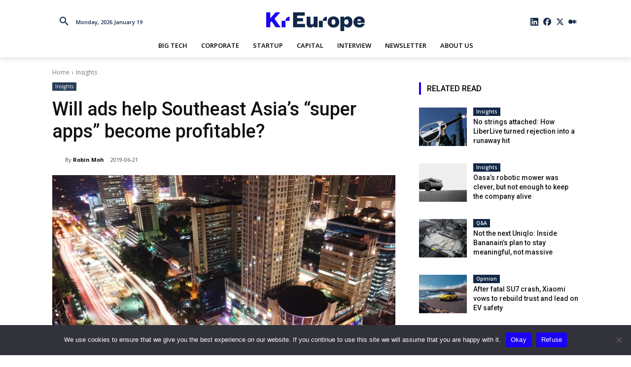

--- FILE ---
content_type: text/html; charset=UTF-8
request_url: https://www.kr-europe.com/wp-admin/admin-ajax.php?td_theme_name=Newspaper&v=12.6.5
body_size: 33
content:
{"33818":534}